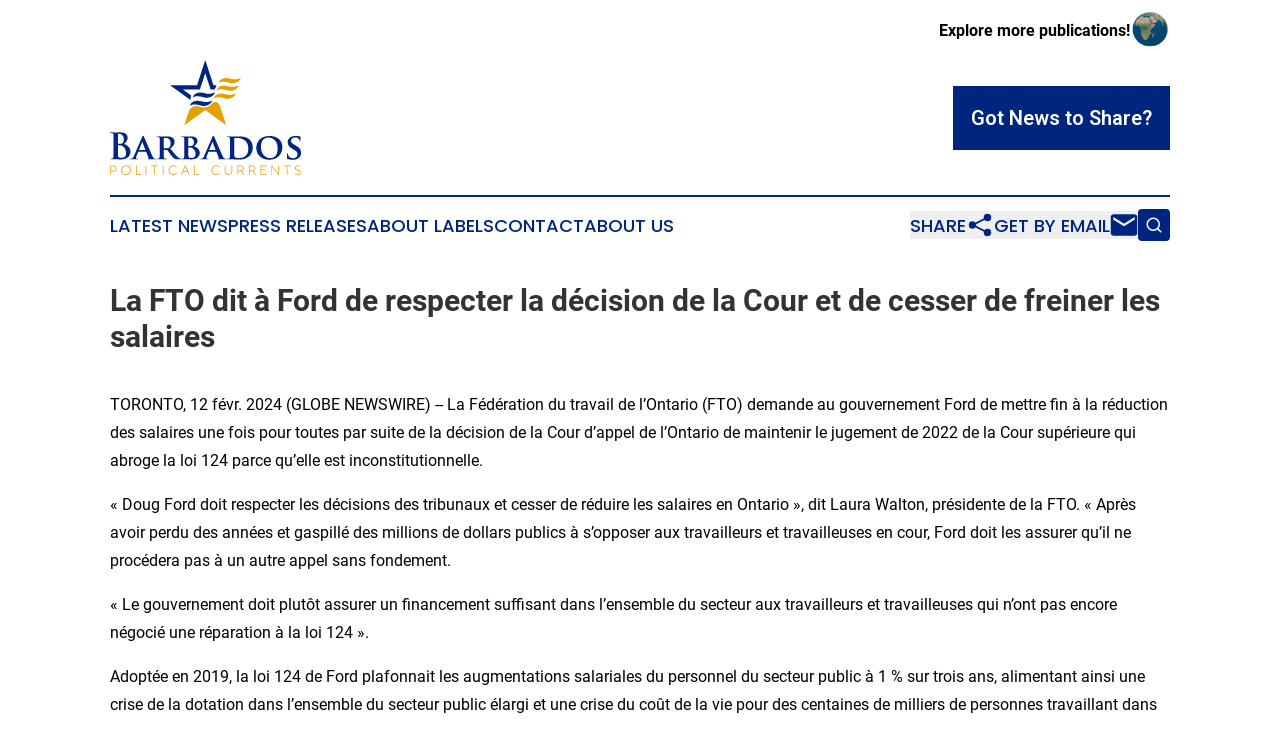

--- FILE ---
content_type: text/html;charset=utf-8
request_url: https://www.barbadospoliticalcurrents.com/article/688176664-la-fto-dit-ford-de-respecter-la-d-cision-de-la-cour-et-de-cesser-de-freiner-les-salaires
body_size: 6794
content:
<!DOCTYPE html>
<html lang="en">
<head>
  <title>La FTO dit à Ford de respecter la décision de la Cour et de cesser de freiner les salaires | Barbados Political Currents</title>
  <meta charset="utf-8">
  <meta name="viewport" content="width=device-width, initial-scale=1">
    <meta name="description" content="Barbados Political Currents is an online news publication focusing on politics &amp; government in the Barbados: Informing on politics and government news in Barbados">
    <link rel="icon" href="https://cdn.newsmatics.com/agp/sites/barbadospoliticalcurrents-favicon-1.png" type="image/png">
  <meta name="csrf-token" content="4XC49_SSSuLnBQOQ2-9KtuEkdjPcftBfgaMRkaFKbGc=">
  <meta name="csrf-param" content="authenticity_token">
  <link href="/css/styles.min.css?v6eb3bc323562751890e3a74b24e16ad07f30b1f7" rel="stylesheet" data-turbo-track="reload">
  <link rel="stylesheet" href="/plugins/vanilla-cookieconsent/cookieconsent.css?v6eb3bc323562751890e3a74b24e16ad07f30b1f7">
  
<style type="text/css">
    :root {
        --color-primary-background: rgba(0, 37, 127, 0.2);
        --color-primary: #00257F;
        --color-secondary: #996d00;
    }
</style>

  <script type="importmap">
    {
      "imports": {
          "adController": "/js/controllers/adController.js?v6eb3bc323562751890e3a74b24e16ad07f30b1f7",
          "alertDialog": "/js/controllers/alertDialog.js?v6eb3bc323562751890e3a74b24e16ad07f30b1f7",
          "articleListController": "/js/controllers/articleListController.js?v6eb3bc323562751890e3a74b24e16ad07f30b1f7",
          "dialog": "/js/controllers/dialog.js?v6eb3bc323562751890e3a74b24e16ad07f30b1f7",
          "flashMessage": "/js/controllers/flashMessage.js?v6eb3bc323562751890e3a74b24e16ad07f30b1f7",
          "gptAdController": "/js/controllers/gptAdController.js?v6eb3bc323562751890e3a74b24e16ad07f30b1f7",
          "hamburgerController": "/js/controllers/hamburgerController.js?v6eb3bc323562751890e3a74b24e16ad07f30b1f7",
          "labelsDescription": "/js/controllers/labelsDescription.js?v6eb3bc323562751890e3a74b24e16ad07f30b1f7",
          "searchController": "/js/controllers/searchController.js?v6eb3bc323562751890e3a74b24e16ad07f30b1f7",
          "videoController": "/js/controllers/videoController.js?v6eb3bc323562751890e3a74b24e16ad07f30b1f7",
          "navigationController": "/js/controllers/navigationController.js?v6eb3bc323562751890e3a74b24e16ad07f30b1f7"          
      }
    }
  </script>
  <script>
      (function(w,d,s,l,i){w[l]=w[l]||[];w[l].push({'gtm.start':
      new Date().getTime(),event:'gtm.js'});var f=d.getElementsByTagName(s)[0],
      j=d.createElement(s),dl=l!='dataLayer'?'&l='+l:'';j.async=true;
      j.src='https://www.googletagmanager.com/gtm.js?id='+i+dl;
      f.parentNode.insertBefore(j,f);
      })(window,document,'script','dataLayer','GTM-KGCXW2X');
  </script>

  <script>
    window.dataLayer.push({
      'cookie_settings': 'delta'
    });
  </script>
</head>
<body class="df-5 is-subpage">
<noscript>
  <iframe src="https://www.googletagmanager.com/ns.html?id=GTM-KGCXW2X"
          height="0" width="0" style="display:none;visibility:hidden"></iframe>
</noscript>
<div class="layout">

  <!-- Top banner -->
  <div class="max-md:hidden w-full content universal-ribbon-inner flex justify-end items-center">
    <a href="https://www.affinitygrouppublishing.com/" target="_blank" class="brands">
      <span class="font-bold text-black">Explore more publications!</span>
      <div>
        <img src="/images/globe.png" height="40" width="40" class="icon-globe"/>
      </div>
    </a>
  </div>
  <header data-controller="hamburger">
  <div class="content">
    <div class="header-top">
      <div class="flex gap-2 masthead-container justify-between items-center">
        <div class="mr-4 logo-container">
          <a href="/">
              <img src="https://cdn.newsmatics.com/agp/sites/barbadospoliticalcurrents-logo-1.svg" alt="Barbados Political Currents"
                class="max-md:!h-[60px] lg:!max-h-[115px]" height="181"
                width="auto" />
          </a>
        </div>
        <button class="hamburger relative w-8 h-6">
          <span aria-hidden="true"
            class="block absolute h-[2px] w-9 bg-[--color-primary] transform transition duration-500 ease-in-out -translate-y-[15px]"></span>
          <span aria-hidden="true"
            class="block absolute h-[2px] w-7 bg-[--color-primary] transform transition duration-500 ease-in-out translate-x-[7px]"></span>
          <span aria-hidden="true"
            class="block absolute h-[2px] w-9 bg-[--color-primary] transform transition duration-500 ease-in-out translate-y-[15px]"></span>
        </button>
        <a href="/submit-news" class="max-md:hidden button button-upload-content button-primary w-fit">
          <span>Got News to Share?</span>
        </a>
      </div>
      <!--  Screen size line  -->
      <div class="absolute bottom-0 -ml-[20px] w-screen h-[1px] bg-[--color-primary] z-50 md:hidden">
      </div>
    </div>
    <!-- Navigation bar -->
    <div class="navigation is-hidden-on-mobile" id="main-navigation">
      <div class="w-full md:hidden">
        <div data-controller="search" class="relative w-full">
  <div data-search-target="form" class="relative active">
    <form data-action="submit->search#performSearch" class="search-form">
      <input type="text" name="query" placeholder="Search..." data-search-target="input" class="search-input md:hidden" />
      <button type="button" data-action="click->search#toggle" data-search-target="icon" class="button-search">
        <img height="18" width="18" src="/images/search.svg" />
      </button>
    </form>
  </div>
</div>

      </div>
      <nav class="navigation-part">
          <a href="/latest-news" class="nav-link">
            Latest News
          </a>
          <a href="/press-releases" class="nav-link">
            Press Releases
          </a>
          <a href="/about-labels" class="nav-link">
            About Labels
          </a>
          <a href="/contact" class="nav-link">
            Contact
          </a>
          <a href="/about" class="nav-link">
            About Us
          </a>
      </nav>
      <div class="w-full md:w-auto md:justify-end">
        <div data-controller="navigation" class="header-actions hidden">
  <button class="nav-link flex gap-1 items-center" onclick="window.ShareDialog.openDialog()">
    <span data-navigation-target="text">
      Share
    </span>
    <span class="icon-share"></span>
  </button>
  <button onclick="window.AlertDialog.openDialog()" class="nav-link nav-link-email flex items-center gap-1.5">
    <span data-navigation-target="text">
      Get by Email
    </span>
    <span class="icon-mail"></span>
  </button>
  <div class="max-md:hidden">
    <div data-controller="search" class="relative w-full">
  <div data-search-target="form" class="relative active">
    <form data-action="submit->search#performSearch" class="search-form">
      <input type="text" name="query" placeholder="Search..." data-search-target="input" class="search-input md:hidden" />
      <button type="button" data-action="click->search#toggle" data-search-target="icon" class="button-search">
        <img height="18" width="18" src="/images/search.svg" />
      </button>
    </form>
  </div>
</div>

  </div>
</div>

      </div>
      <a href="/submit-news" class="md:hidden uppercase button button-upload-content button-primary w-fit">
        <span>Got News to Share?</span>
      </a>
      <a href="https://www.affinitygrouppublishing.com/" target="_blank" class="nav-link-agp">
        Explore more publications!
        <img src="/images/globe.png" height="35" width="35" />
      </a>
    </div>
  </div>
</header>

  <div id="main-content" class="content">
    <div id="flash-message"></div>
    <h1>La FTO dit à Ford de respecter la décision de la Cour et de cesser de freiner les salaires</h1>
<div class="press-release">
  
      <p align="left">TORONTO,  12 f&#xE9;vr. 2024  (GLOBE NEWSWIRE) -- La F&#xE9;d&#xE9;ration du travail de l&#x2019;Ontario (FTO) demande au gouvernement Ford de mettre fin &#xE0; la r&#xE9;duction des salaires une fois pour toutes par suite de la d&#xE9;cision de la Cour d&#x2019;appel de l&#x2019;Ontario de maintenir le jugement de 2022 de la Cour sup&#xE9;rieure qui abroge la loi 124 parce qu&#x2019;elle est inconstitutionnelle.<br></p>    <p>&#xAB;&#xA0;Doug Ford doit respecter les d&#xE9;cisions des tribunaux et cesser de r&#xE9;duire les salaires en Ontario&#xA0;&#xBB;, dit Laura Walton, pr&#xE9;sidente de la FTO. &#xAB;&#xA0;Apr&#xE8;s avoir perdu des ann&#xE9;es et gaspill&#xE9; des millions de dollars publics &#xE0; s&#x2019;opposer aux travailleurs et travailleuses en cour, Ford doit les assurer qu&#x2019;il ne proc&#xE9;dera pas &#xE0; un autre appel sans fondement.</p>    <p>&#xAB;&#xA0;Le gouvernement doit plut&#xF4;t assurer un financement suffisant dans l&#x2019;ensemble du secteur aux travailleurs et travailleuses qui n&#x2019;ont pas encore n&#xE9;goci&#xE9; une r&#xE9;paration &#xE0; la loi 124 &#xBB;.</p>    <p>Adopt&#xE9;e en 2019, la loi 124 de Ford plafonnait les augmentations salariales du personnel du secteur public &#xE0; 1 % sur trois ans, alimentant ainsi une crise de la dotation dans l&#x2019;ensemble du secteur public &#xE9;largi et une crise du co&#xFB;t de la vie pour des centaines de milliers de personnes travaillant dans les diff&#xE9;rentes parties de l&#x2019;Ontario.</p>    <p>&#xAB;&#xA0;Bien que nous accueillions la d&#xE9;cision rendue aujourd&#x2019;hui, nous savons que les travailleurs et travailleuses ne peuvent pas compter uniquement sur les tribunaux pour obtenir la justice qu&#x2019;ils m&#xE9;ritent&#xA0;&#xBB;, ajoute madame Walton. &#xAB;&#xA0;Si Ford tente d&#x2019;adopter d&#x2019;autre lois anti-travailleurs, notre mouvement doit &#xEA;tre pr&#xEA;t &#xE0; l&#x2019;arr&#xEA;ter net&#x2013;comme nous l&#x2019;avons fait avec le projet de loi 28 &#xBB;.</p>    <p>Vers le d&#xE9;but de novembre 2022, Ford a rapidement retir&#xE9; son historique projet de loi 28 <em>visant &#xE0; garder les &#xE9;l&#xE8;ves en classe</em>&#x2013;&#xE0; peine quatre jours apr&#xE8;s son adoption&#x2013;quand le mouvement syndical de l&#x2019;Ontario a d&#xE9;cid&#xE9; de d&#xE9;clencher une gr&#xE8;ve provinciale. La gr&#xE8;ve soutenue du personnel de l&#x2019;&#xE9;ducation et la menace d&#x2019;une action concert&#xE9;e des autres travailleurs et travailleuses ont suffi &#xE0; faire &#xE9;chec au projet de loi 28.</p>    <p>Le jugement rendu aujourd&#x2019;hui par la Cour d&#x2019;appel de l&#x2019;Ontario maintient la conclusion tir&#xE9;e par la Cour sup&#xE9;rieure en 2022 que les mesures de restriction salariale pr&#xE9;vues par la loi 124 &#xE9;taient inconstitutionnelles et nuisaient de mani&#xE8;re injustifiable &#xE0; la libert&#xE9; d&#x2019;association garantie par la <em>Charte des droits et libert&#xE9;s</em>.</p>    <p>Depuis que la Cour sup&#xE9;rieure a rendu sa d&#xE9;cision, des arbitres de nombreuses parties du secteur public &#xE9;largi (qui comprend les secteurs de la sant&#xE9;, de l&#x2019;&#xE9;ducation, de l&#x2019;&#xE9;nergie et de l&#x2019;&#xE9;ducation postsecondaire) ont accord&#xE9; (et diff&#xE9;rents employeurs ont n&#xE9;goci&#xE9;) des augmentations salariales sup&#xE9;rieures au plafond d&#x2019;1 % impos&#xE9; par la loi 124, reconnaissant ainsi les effets n&#xE9;gatifs de l&#x2019;inflation sur les travailleurs et travailleuses et la crise du recrutement et du maintien en emploi qui s&#xE9;vit dans de nombreux secteurs.</p>    <p>En fait, pour ces raisons, la Cour d&#x2019;appel a express&#xE9;ment indiqu&#xE9; les effets d&#xE9;mesur&#xE9;s de la loi 124 sur &#xAB;&#xA0;les femmes et les personnes racialis&#xE9;es et/ou &#xE0; faible revenu, qui ont perdu la capacit&#xE9; de n&#xE9;gocier une meilleure r&#xE9;mun&#xE9;ration ou m&#xEA;me de meilleures conditions de travail&#xA0;&#xBB;.</p>    <p>Toutefois, dans bien des situations, les travailleurs et travailleuses n&#x2019;ont pas re&#xE7;u d&#x2019;augmentations salariales semblables leur permettant de compenser l&#x2019;inflation ou la crise de la dotation.</p>    <p>&#xAB;&#xA0;Si Ford respectait vraiment les travailleurs et travailleuses, il affecterait les fonds n&#xE9;cessaires &#xE0; la n&#xE9;gociation d&#x2019;augmentations &#xE9;quitables et raisonnables pour les personnes dont les salaires sont encore restreints par le plafond d&#x2019;1 %&#xA0;&#xBB; a ajout&#xE9; madame Walton. &#xAB;&#xA0;Nous souhaitons un gouvernement qui rend la vie plus abordable aux Ontariens et Ontariennes et non qui maintient les salaires bas &#xBB;.</p>    <p>La <strong>F&#xE9;d&#xE9;ration du travail de l&#x2019;Ontario </strong>repr&#xE9;sente 54 syndicats et un million de travailleuses et travailleurs en Ontario. Elle est la f&#xE9;d&#xE9;ration provinciale du travail la plus grande du Canada. Pour obtenir plus d&#x2019;information, rendez-vous &#xE0; <a href="http://www.OFL.ca" rel="nofollow" target="_blank">www.OFL.ca</a> ou suivez @OFLabour sur <a href="https://www.facebook.com/OFLabour/" rel="nofollow" target="_blank"> <u>Facebook</u></a>,<a href="https://twitter.com/OFLabour" rel="nofollow" target="_blank"> <u>Twitter</u></a>,<a href="https://www.instagram.com/onfedlab/" rel="nofollow" target="_blank"> <u>Instagram</u></a> et<a href="https://www.tiktok.com/@oflabour" rel="nofollow" target="_blank"> <u>TikTok</u></a>.</p>    <p><strong>Pour obtenir de plus amples renseignements, veuillez communiquer avec :&#xA0;</strong></p>    <p>Jenny Sellathurai,<br>directrice int&#xE9;rimaire des communications de la<br>F&#xE9;d&#xE9;ration du travail de l&#x2019;Ontario<br>jsellathruai@ofl.ca | 416-894-3456</p>    <p> </p> <img class="__GNW8366DE3E__IMG" src="https://www.globenewswire.com/newsroom/ti?nf=OTAzNjI4NSM2MDY4MDMyIzIwOTQ5NjE="> <br><img src="https://ml.globenewswire.com/media/MTE5NGZiMTQtNmJjMi00Y2ZmLTlkOTYtNjIzYTA2M2I4YmZlLTExMDY1MzI=/tiny/Ontario-Federation-of-Labour.png" referrerpolicy="no-referrer-when-downgrade"><p><a href="https://www.globenewswire.com/NewsRoom/AttachmentNg/b5e86d59-bca4-4caf-b541-4ebaf0f2be1e" rel="nofollow"><img src="https://ml.globenewswire.com/media/b5e86d59-bca4-4caf-b541-4ebaf0f2be1e/small/" border="0" width="150" height="53" alt="Primary Logo"></a></p>
    <p>
  Legal Disclaimer:
</p>
<p>
  EIN Presswire provides this news content "as is" without warranty of any kind. We do not accept any responsibility or liability
  for the accuracy, content, images, videos, licenses, completeness, legality, or reliability of the information contained in this
  article. If you have any complaints or copyright issues related to this article, kindly contact the author above.
</p>
<img class="prtr" src="https://www.einpresswire.com/tracking/article.gif?t=5&a=NRuXHW3h84cyzfV9&i=zo3FS26weutfHJhT" alt="">
</div>

  </div>
</div>
<footer class="footer footer-with-line">
  <div class="content flex flex-col">
    <p class="footer-text text-sm mb-4 order-2 lg:order-1">© 1995-2026 Newsmatics Inc. dba Affinity Group Publishing &amp; Barbados Political Currents. All Rights Reserved.</p>
    <div class="footer-nav lg:mt-2 mb-[30px] lg:mb-0 flex gap-7 flex-wrap justify-center order-1 lg:order-2">
        <a href="/about" class="footer-link">About</a>
        <a href="/archive" class="footer-link">Press Release Archive</a>
        <a href="/submit-news" class="footer-link">Submit Press Release</a>
        <a href="/legal/terms" class="footer-link">Terms &amp; Conditions</a>
        <a href="/legal/dmca" class="footer-link">Copyright/DMCA Policy</a>
        <a href="/legal/privacy" class="footer-link">Privacy Policy</a>
        <a href="/contact" class="footer-link">Contact</a>
    </div>
  </div>
</footer>
<div data-controller="dialog" data-dialog-url-value="/" data-action="click->dialog#clickOutside">
  <dialog
    class="modal-shadow fixed backdrop:bg-black/20 z-40 text-left bg-white rounded-full w-[350px] h-[350px] overflow-visible"
    data-dialog-target="modal"
  >
    <div class="text-center h-full flex items-center justify-center">
      <button data-action="click->dialog#close" type="button" class="modal-share-close-button">
        ✖
      </button>
      <div>
        <div class="mb-4">
          <h3 class="font-bold text-[28px] mb-3">Share us</h3>
          <span class="text-[14px]">on your social networks:</span>
        </div>
        <div class="flex gap-6 justify-center text-center">
          <a href="https://www.facebook.com/sharer.php?u=https://www.barbadospoliticalcurrents.com" class="flex flex-col items-center font-bold text-[#4a4a4a] text-sm" target="_blank">
            <span class="h-[55px] flex items-center">
              <img width="40px" src="/images/fb.png" alt="Facebook" class="mb-2">
            </span>
            <span class="text-[14px]">
              Facebook
            </span>
          </a>
          <a href="https://www.linkedin.com/sharing/share-offsite/?url=https://www.barbadospoliticalcurrents.com" class="flex flex-col items-center font-bold text-[#4a4a4a] text-sm" target="_blank">
            <span class="h-[55px] flex items-center">
              <img width="40px" height="40px" src="/images/linkedin.png" alt="LinkedIn" class="mb-2">
            </span>
            <span class="text-[14px]">
            LinkedIn
            </span>
          </a>
        </div>
      </div>
    </div>
  </dialog>
</div>

<div data-controller="alert-dialog" data-action="click->alert-dialog#clickOutside">
  <dialog
    class="fixed backdrop:bg-black/20 modal-shadow z-40 text-left bg-white rounded-full w-full max-w-[450px] aspect-square overflow-visible"
    data-alert-dialog-target="modal">
    <div class="flex items-center text-center -mt-4 h-full flex-1 p-8 md:p-12">
      <button data-action="click->alert-dialog#close" type="button" class="modal-close-button">
        ✖
      </button>
      <div class="w-full" data-alert-dialog-target="subscribeForm">
        <img class="w-8 mx-auto mb-4" src="/images/agps.svg" alt="AGPs" />
        <p class="md:text-lg">Get the latest news on this topic.</p>
        <h3 class="dialog-title mt-4">SIGN UP FOR FREE TODAY</h3>
        <form data-action="submit->alert-dialog#submit" method="POST" action="/alerts">
  <input type="hidden" name="authenticity_token" value="4XC49_SSSuLnBQOQ2-9KtuEkdjPcftBfgaMRkaFKbGc=">

  <input data-alert-dialog-target="fullnameInput" type="text" name="fullname" id="fullname" autocomplete="off" tabindex="-1">
  <label>
    <input data-alert-dialog-target="emailInput" placeholder="Email address" name="email" type="email"
      value=""
      class="rounded-xs mb-2 block w-full bg-white px-4 py-2 text-gray-900 border-[1px] border-solid border-gray-600 focus:border-2 focus:border-gray-800 placeholder:text-gray-400"
      required>
  </label>
  <div class="text-red-400 text-sm" data-alert-dialog-target="errorMessage"></div>

  <input data-alert-dialog-target="timestampInput" type="hidden" name="timestamp" value="1769906286" autocomplete="off" tabindex="-1">

  <input type="submit" value="Sign Up"
    class="!rounded-[3px] w-full mt-2 mb-4 bg-primary px-5 py-2 leading-5 font-semibold text-white hover:color-primary/75 cursor-pointer">
</form>
<a data-action="click->alert-dialog#close" class="text-black underline hover:no-underline inline-block mb-4" href="#">No Thanks</a>
<p class="text-[15px] leading-[22px]">
  By signing to this email alert, you<br /> agree to our
  <a href="/legal/terms" class="underline text-primary hover:no-underline" target="_blank">Terms & Conditions</a>
</p>

      </div>
      <div data-alert-dialog-target="checkEmail" class="hidden">
        <img class="inline-block w-9" src="/images/envelope.svg" />
        <h3 class="dialog-title">Check Your Email</h3>
        <p class="text-lg mb-12">We sent a one-time activation link to <b data-alert-dialog-target="userEmail"></b>.
          Just click on the link to
          continue.</p>
        <p class="text-lg">If you don't see the email in your inbox, check your spam folder or <a
            class="underline text-primary hover:no-underline" data-action="click->alert-dialog#showForm" href="#">try
            again</a>
        </p>
      </div>

      <!-- activated -->
      <div data-alert-dialog-target="activated" class="hidden">
        <img class="w-8 mx-auto mb-4" src="/images/agps.svg" alt="AGPs" />
        <h3 class="dialog-title">SUCCESS</h3>
        <p class="text-lg">You have successfully confirmed your email and are subscribed to <b>
            Barbados Political Currents
          </b> daily
          news alert.</p>
      </div>
      <!-- alreadyActivated -->
      <div data-alert-dialog-target="alreadyActivated" class="hidden">
        <img class="w-8 mx-auto mb-4" src="/images/agps.svg" alt="AGPs" />
        <h3 class="dialog-title">Alert was already activated</h3>
        <p class="text-lg">It looks like you have already confirmed and are receiving the <b>
            Barbados Political Currents
          </b> daily news
          alert.</p>
      </div>
      <!-- activateErrorMessage -->
      <div data-alert-dialog-target="activateErrorMessage" class="hidden">
        <img class="w-8 mx-auto mb-4" src="/images/agps.svg" alt="AGPs" />
        <h3 class="dialog-title">Oops!</h3>
        <p class="text-lg mb-4">It looks like something went wrong. Please try again.</p>
        <form data-action="submit->alert-dialog#submit" method="POST" action="/alerts">
  <input type="hidden" name="authenticity_token" value="4XC49_SSSuLnBQOQ2-9KtuEkdjPcftBfgaMRkaFKbGc=">

  <input data-alert-dialog-target="fullnameInput" type="text" name="fullname" id="fullname" autocomplete="off" tabindex="-1">
  <label>
    <input data-alert-dialog-target="emailInput" placeholder="Email address" name="email" type="email"
      value=""
      class="rounded-xs mb-2 block w-full bg-white px-4 py-2 text-gray-900 border-[1px] border-solid border-gray-600 focus:border-2 focus:border-gray-800 placeholder:text-gray-400"
      required>
  </label>
  <div class="text-red-400 text-sm" data-alert-dialog-target="errorMessage"></div>

  <input data-alert-dialog-target="timestampInput" type="hidden" name="timestamp" value="1769906286" autocomplete="off" tabindex="-1">

  <input type="submit" value="Sign Up"
    class="!rounded-[3px] w-full mt-2 mb-4 bg-primary px-5 py-2 leading-5 font-semibold text-white hover:color-primary/75 cursor-pointer">
</form>
<a data-action="click->alert-dialog#close" class="text-black underline hover:no-underline inline-block mb-4" href="#">No Thanks</a>
<p class="text-[15px] leading-[22px]">
  By signing to this email alert, you<br /> agree to our
  <a href="/legal/terms" class="underline text-primary hover:no-underline" target="_blank">Terms & Conditions</a>
</p>

      </div>

      <!-- deactivated -->
      <div data-alert-dialog-target="deactivated" class="hidden">
        <img class="w-8 mx-auto mb-4" src="/images/agps.svg" alt="AGPs" />
        <h3 class="dialog-title">You are Unsubscribed!</h3>
        <p class="text-lg">You are no longer receiving the <b>
            Barbados Political Currents
          </b>daily news alert.</p>
      </div>
      <!-- alreadyDeactivated -->
      <div data-alert-dialog-target="alreadyDeactivated" class="hidden">
        <img class="w-8 mx-auto mb-4" src="/images/agps.svg" alt="AGPs" />
        <h3 class="dialog-title">You have already unsubscribed!</h3>
        <p class="text-lg">You are no longer receiving the <b>
            Barbados Political Currents
          </b> daily news alert.</p>
      </div>
      <!-- deactivateErrorMessage -->
      <div data-alert-dialog-target="deactivateErrorMessage" class="hidden">
        <img class="w-8 mx-auto mb-4" src="/images/agps.svg" alt="AGPs" />
        <h3 class="dialog-title">Oops!</h3>
        <p class="text-lg">Try clicking the Unsubscribe link in the email again and if it still doesn't work, <a
            href="/contact">contact us</a></p>
      </div>
    </div>
  </dialog>
</div>

<script src="/plugins/vanilla-cookieconsent/cookieconsent.umd.js?v6eb3bc323562751890e3a74b24e16ad07f30b1f7"></script>
  <script src="/js/cookieconsent.js?v6eb3bc323562751890e3a74b24e16ad07f30b1f7"></script>

<script type="module" src="/js/app.js?v6eb3bc323562751890e3a74b24e16ad07f30b1f7"></script>
</body>
</html>


--- FILE ---
content_type: image/svg+xml
request_url: https://cdn.newsmatics.com/agp/sites/barbadospoliticalcurrents-logo-1.svg
body_size: 16077
content:
<?xml version="1.0" encoding="UTF-8" standalone="no"?>
<svg
   xmlns:dc="http://purl.org/dc/elements/1.1/"
   xmlns:cc="http://creativecommons.org/ns#"
   xmlns:rdf="http://www.w3.org/1999/02/22-rdf-syntax-ns#"
   xmlns:svg="http://www.w3.org/2000/svg"
   xmlns="http://www.w3.org/2000/svg"
   version="1.1"
   id="Layer_1"
   x="0px"
   y="0px"
   viewBox="0 0 301.23001 181.44999"
   xml:space="preserve"
   width="301.23001"
   height="181.45"><metadata
   id="metadata97"><rdf:RDF><cc:Work
       rdf:about=""><dc:format>image/svg+xml</dc:format><dc:type
         rdf:resource="http://purl.org/dc/dcmitype/StillImage" /></cc:Work></rdf:RDF></metadata><defs
   id="defs95" />
<style
   type="text/css"
   id="style2">
	.st0{fill:#00267F;}
	.st1{fill:#E2A100;}
	.st2{fill:#078930;}
	.st3{fill:#D87B00;}
	.st4{fill:#FFAA00;}
	.st5{fill:#1B08D4;}
	.st6{fill-rule:evenodd;clip-rule:evenodd;fill:#1B08D4;}
	.st7{fill-rule:evenodd;clip-rule:evenodd;fill:#FFAA00;}
	.st8{fill:#DC0030;}
	.st9{fill:#00AAFF;}
	.st10{fill:#00247D;}
	.st11{fill:#B81ED8;}
	.st12{fill:#AE341D;}
	.st13{fill:#F5AC1F;}
	.st14{fill:#F5D824;}
	.st15{fill:#007A5E;}
	.st16{fill:#0F2755;}
	.st17{fill:#A53D08;}
	.st18{fill:#00A2BD;}
	.st19{fill:#FFFFFF;}
</style>
<g
   id="g90"
   transform="translate(-41.61,-109.04)">
	<g
   id="g88">
		<g
   id="g58">
			<g
   id="g20">
				<path
   class="st0"
   d="m 47.31,239.53 c 0,-8.57 0,-10.15 -0.11,-11.96 -0.11,-1.92 -0.56,-2.82 -2.43,-3.21 -0.45,-0.11 -1.41,-0.17 -2.2,-0.17 -0.62,0 -0.96,-0.11 -0.96,-0.51 0,-0.4 0.4,-0.51 1.24,-0.51 2.99,0 6.54,0.17 7.67,0.17 2.76,0 4.96,-0.17 6.88,-0.17 10.21,0 12.01,5.47 12.01,8.46 0,4.62 -2.65,7.39 -5.75,9.87 4.62,1.58 10.26,5.58 10.26,12.18 0,6.03 -4.68,12.29 -15.06,12.29 -0.68,0 -2.31,-0.11 -3.95,-0.17 -1.69,-0.11 -3.38,-0.17 -4.23,-0.17 -0.62,0 -1.86,0 -3.21,0.06 -1.3,0 -2.76,0.11 -3.89,0.11 -0.73,0 -1.13,-0.17 -1.13,-0.56 0,-0.28 0.23,-0.45 0.9,-0.45 0.85,0 1.52,-0.11 2.03,-0.23 1.13,-0.23 1.41,-1.47 1.64,-3.1 0.28,-2.37 0.28,-6.82 0.28,-12.01 v -9.92 z m 6.76,0.96 c 0,0.45 0.17,0.56 0.39,0.62 0.51,0.11 1.35,0.17 2.65,0.17 1.86,0 3.1,-0.23 4.06,-1.07 1.47,-1.18 2.31,-3.21 2.31,-5.98 0,-3.78 -2.2,-8.74 -7.05,-8.74 -0.79,0 -1.3,0 -1.86,0.11 -0.39,0.11 -0.51,0.34 -0.51,0.96 v 13.93 z m 7.45,4.51 c -1.18,-0.85 -2.48,-1.24 -4.68,-1.35 -1.02,-0.06 -1.58,-0.06 -2.43,-0.06 -0.23,0 -0.34,0.11 -0.34,0.39 v 13.37 c 0,3.72 0.17,4.68 1.97,5.41 1.52,0.62 2.82,0.68 4.12,0.68 2.54,0 6.82,-1.35 6.82,-7.22 0.01,-3.49 -1.18,-8.23 -5.46,-11.22 z"
   id="path4" />
				<path
   class="st0"
   d="m 86.5,253.69 c -0.28,0 -0.34,0.06 -0.45,0.34 l -2.65,6.49 c -0.51,1.18 -0.73,2.37 -0.73,2.93 0,0.85 0.45,1.35 1.97,1.35 h 0.73 c 0.62,0 0.73,0.23 0.73,0.51 0,0.39 -0.28,0.51 -0.79,0.51 -1.64,0 -3.95,-0.17 -5.53,-0.17 -0.51,0 -3.16,0.17 -5.75,0.17 -0.62,0 -0.9,-0.11 -0.9,-0.51 0,-0.28 0.17,-0.51 0.56,-0.51 0.45,0 1.02,-0.06 1.47,-0.06 2.26,-0.34 3.1,-1.8 4.12,-4.23 l 12.97,-29.95 c 0.56,-1.35 0.96,-1.92 1.47,-1.92 0.73,0 0.96,0.45 1.47,1.52 1.18,2.65 9.48,22.05 12.63,29.33 1.92,4.34 3.33,4.96 4.23,5.13 0.73,0.11 1.3,0.17 1.86,0.17 0.45,0 0.68,0.17 0.68,0.51 0,0.39 -0.28,0.51 -2.14,0.51 -1.75,0 -5.36,0 -9.53,-0.11 -0.9,-0.06 -1.47,-0.06 -1.47,-0.39 0,-0.28 0.11,-0.45 0.62,-0.51 0.34,-0.06 0.68,-0.51 0.45,-1.07 l -3.83,-9.7 c -0.11,-0.28 -0.28,-0.34 -0.51,-0.34 z m 10.61,-2.65 c 0.23,0 0.28,-0.11 0.23,-0.28 l -4.68,-12.01 c -0.06,-0.17 -0.11,-0.45 -0.23,-0.45 -0.17,0 -0.23,0.28 -0.28,0.45 l -4.79,11.96 c -0.11,0.23 0,0.34 0.17,0.34 h 9.58 z"
   id="path6" />
				<path
   class="st0"
   d="m 120.01,243.42 c 0,-7.28 0,-8.63 -0.06,-10.15 -0.11,-1.64 -0.56,-2.14 -2.14,-2.59 -0.4,-0.11 -1.24,-0.17 -1.97,-0.17 -0.51,0 -0.85,-0.17 -0.85,-0.51 0,-0.34 0.4,-0.45 1.13,-0.45 2.59,0 5.75,0.11 6.77,0.11 1.69,0 6.2,-0.11 7.73,-0.11 3.16,0 6.77,0.28 9.42,2.03 1.41,0.96 3.5,3.38 3.5,6.6 0,3.55 -2.03,6.71 -6.88,10.6 4.4,5.41 7.9,9.76 10.89,12.75 2.76,2.76 4.51,2.99 5.3,3.16 0.51,0.11 0.79,0.11 1.18,0.11 0.39,0 0.62,0.28 0.62,0.51 0,0.39 -0.34,0.51 -0.96,0.51 h -4.74 c -2.76,0 -4.12,-0.28 -5.41,-0.96 -2.14,-1.07 -4,-3.33 -6.77,-7.05 -1.97,-2.59 -4.06,-5.81 -4.68,-6.54 -0.28,-0.28 -0.56,-0.34 -0.9,-0.34 l -4.46,-0.11 c -0.23,0 -0.39,0.11 -0.39,0.39 v 0.68 c 0,4.46 0.06,8.18 0.28,10.21 0.17,1.41 0.39,2.31 1.92,2.54 0.73,0.11 1.8,0.17 2.43,0.17 0.4,0 0.62,0.28 0.62,0.51 0,0.34 -0.39,0.51 -1.02,0.51 -2.88,0 -6.99,-0.17 -7.73,-0.17 -0.96,0 -4.12,0.17 -6.09,0.17 -0.62,0 -0.96,-0.17 -0.96,-0.51 0,-0.23 0.17,-0.51 0.79,-0.51 0.73,0 1.3,-0.06 1.75,-0.17 1.02,-0.23 1.3,-1.13 1.47,-2.54 0.23,-2.03 0.23,-5.81 0.23,-10.21 v -8.47 z m 6.31,3.73 c 0,0.51 0.11,0.68 0.45,0.85 1.07,0.34 2.54,0.45 3.78,0.45 1.97,0 2.65,-0.17 3.5,-0.79 1.52,-1.07 3.21,-3.16 3.21,-7.11 0,-6.77 -4.62,-8.52 -7.56,-8.52 -1.24,0 -2.43,0.06 -2.93,0.17 -0.34,0.11 -0.45,0.28 -0.45,0.68 z"
   id="path8" />
				<path
   class="st0"
   d="m 158.7,243.42 c 0,-7.28 0,-8.63 -0.06,-10.15 -0.11,-1.64 -0.56,-2.14 -2.14,-2.59 -0.39,-0.11 -1.24,-0.17 -1.97,-0.17 -0.51,0 -0.85,-0.17 -0.85,-0.51 0,-0.34 0.39,-0.45 1.13,-0.45 2.59,0 5.75,0.11 6.71,0.11 2.48,0 5.75,-0.11 7.44,-0.11 8.97,0 10.55,4.62 10.55,7.16 0,3.72 -2.76,6.6 -5.58,8.4 4.06,1.3 9.14,4.74 9.14,10.38 0,5.13 -4.06,10.43 -13.2,10.43 -0.56,0 -2.26,-0.06 -3.95,-0.17 -1.69,-0.06 -3.44,-0.11 -4.23,-0.11 -0.56,0 -1.64,0.06 -2.82,0.06 -1.18,0.06 -2.43,0.11 -3.44,0.11 -0.62,0 -0.96,-0.17 -0.96,-0.51 0,-0.23 0.17,-0.51 0.79,-0.51 0.73,0 1.3,-0.06 1.75,-0.17 1.02,-0.23 1.3,-1.13 1.47,-2.54 0.23,-2.03 0.23,-5.81 0.23,-10.21 v -8.45 z m 6.43,0.79 c 0,0.4 0.17,0.45 0.34,0.51 0.45,0.11 1.18,0.17 2.31,0.17 1.64,0 3.05,-0.17 3.89,-0.85 1.3,-1.02 2.26,-2.76 2.26,-5.08 0,-3.21 -1.92,-7.22 -6.2,-7.22 -0.68,0 -1.64,0 -2.14,0.11 -0.34,0.06 -0.45,0.28 -0.45,0.79 v 11.57 z m 0,14.1 c 0,3.16 0.17,4.12 1.75,4.74 1.3,0.51 2.43,0.56 3.55,0.56 2.65,0 6.09,-1.47 6.09,-6.77 0,-2.2 -0.96,-5.98 -4.68,-8.52 -1.02,-0.73 -2.37,-1.24 -4.29,-1.24 h -2.14 c -0.17,0 -0.28,0.06 -0.28,0.34 z"
   id="path10" />
				<path
   class="st0"
   d="m 197.22,253.69 c -0.28,0 -0.34,0.06 -0.45,0.34 l -2.65,6.49 c -0.51,1.18 -0.73,2.37 -0.73,2.93 0,0.85 0.45,1.35 1.97,1.35 h 0.73 c 0.62,0 0.73,0.23 0.73,0.51 0,0.39 -0.28,0.51 -0.79,0.51 -1.64,0 -3.95,-0.17 -5.53,-0.17 -0.51,0 -3.16,0.17 -5.75,0.17 -0.62,0 -0.9,-0.11 -0.9,-0.51 0,-0.28 0.17,-0.51 0.56,-0.51 0.45,0 1.02,-0.06 1.47,-0.06 2.26,-0.34 3.1,-1.8 4.12,-4.23 l 12.97,-29.95 c 0.56,-1.35 0.96,-1.92 1.47,-1.92 0.73,0 0.96,0.45 1.47,1.52 1.18,2.65 9.48,22.05 12.63,29.33 1.92,4.34 3.33,4.96 4.23,5.13 0.73,0.11 1.3,0.17 1.86,0.17 0.45,0 0.68,0.17 0.68,0.51 0,0.39 -0.28,0.51 -2.14,0.51 -1.75,0 -5.36,0 -9.53,-0.11 -0.9,-0.06 -1.47,-0.06 -1.47,-0.39 0,-0.28 0.11,-0.45 0.62,-0.51 0.34,-0.06 0.68,-0.51 0.45,-1.07 l -3.84,-9.7 c -0.11,-0.28 -0.28,-0.34 -0.51,-0.34 z m 10.6,-2.65 c 0.23,0 0.28,-0.11 0.23,-0.28 l -4.68,-12.01 c -0.06,-0.17 -0.11,-0.45 -0.23,-0.45 -0.17,0 -0.23,0.28 -0.28,0.45 l -4.79,11.96 c -0.11,0.23 0,0.34 0.17,0.34 h 9.58 z"
   id="path12" />
				<path
   class="st0"
   d="m 230.72,243.42 c 0,-7.28 0,-8.63 -0.06,-10.15 -0.11,-1.64 -0.56,-2.14 -2.14,-2.59 -0.39,-0.11 -1.24,-0.17 -1.97,-0.17 -0.51,0 -0.85,-0.17 -0.85,-0.51 0,-0.34 0.39,-0.45 1.13,-0.45 2.59,0 5.75,0.11 7.16,0.11 1.52,0 5.08,-0.11 8.07,-0.11 6.2,0 14.55,0 19.97,5.47 2.48,2.48 4.68,6.49 4.68,12.18 0,6.03 -2.59,10.6 -5.41,13.37 -2.26,2.26 -7.5,5.64 -16.64,5.64 -1.8,0 -3.95,-0.17 -5.92,-0.28 -1.97,-0.17 -3.78,-0.28 -5.02,-0.28 -0.56,0 -1.64,0.06 -2.82,0.06 -1.18,0.06 -2.43,0.11 -3.44,0.11 -0.62,0 -0.96,-0.17 -0.96,-0.51 0,-0.23 0.17,-0.51 0.79,-0.51 0.73,0 1.3,-0.06 1.75,-0.17 1.02,-0.23 1.3,-1.13 1.47,-2.54 0.23,-2.03 0.23,-5.81 0.23,-10.21 v -8.46 z m 6.66,5.3 c 0,5.08 0.06,8.74 0.11,9.7 0.06,1.18 0.17,2.88 0.56,3.38 0.62,0.9 2.59,1.92 6.49,1.92 4.51,0 7.84,-0.79 10.83,-3.27 3.21,-2.65 4.23,-6.94 4.23,-11.9 0,-6.09 -2.43,-10.04 -4.62,-11.96 -4.57,-4.06 -9.98,-4.57 -13.87,-4.57 -1.02,0 -2.65,0.11 -3.05,0.34 -0.45,0.17 -0.62,0.39 -0.62,0.96 -0.06,1.64 -0.06,5.58 -0.06,9.36 z"
   id="path14" />
				<path
   class="st0"
   d="m 272.18,247.65 c 0,-8.18 5.75,-18.78 20.81,-18.78 12.52,0 20.3,6.94 20.3,17.94 0,11 -8.01,19.63 -20.81,19.63 -14.44,-0.01 -20.3,-10.27 -20.3,-18.79 z m 33.73,0.91 c 0,-10.6 -6.37,-17.15 -14.38,-17.15 -5.53,0 -12.01,2.93 -12.01,14.78 0,9.87 5.64,17.65 15,17.65 3.49,0 11.39,-1.64 11.39,-15.28 z"
   id="path16" />
				<path
   class="st0"
   d="m 321.53,265.19 c -0.79,-0.34 -0.96,-0.56 -0.96,-1.64 0,-2.59 0.23,-5.58 0.28,-6.37 0,-0.73 0.23,-1.24 0.62,-1.24 0.45,0 0.51,0.45 0.51,0.79 0,0.62 0.17,1.64 0.45,2.48 1.07,3.55 4.79,4.74 7.9,4.74 4.29,0 6.88,-2.71 6.88,-6.09 0,-2.09 -0.51,-4.17 -4.91,-6.77 l -2.88,-1.69 c -5.87,-3.44 -7.78,-6.66 -7.78,-10.89 0,-5.87 5.64,-9.64 12.52,-9.64 3.21,0 5.75,0.45 7.05,0.79 0.45,0.11 0.68,0.28 0.68,0.62 0,0.62 -0.17,1.97 -0.17,5.75 0,1.01 -0.23,1.52 -0.62,1.52 -0.34,0 -0.51,-0.28 -0.51,-0.85 0,-0.45 -0.23,-1.92 -1.3,-3.16 -0.73,-0.9 -2.31,-2.26 -5.53,-2.26 -3.55,0 -6.77,1.86 -6.77,5.13 0,2.14 0.79,3.83 5.25,6.32 l 2.03,1.13 c 6.54,3.61 8.57,7.28 8.57,11.62 0,3.55 -1.35,6.43 -4.96,8.97 -2.37,1.69 -5.64,1.97 -8.29,1.97 -2.87,0.01 -5.92,-0.27 -8.06,-1.23 z"
   id="path18" />
			</g>
			<g
   id="g56">
				<path
   class="st1"
   d="m 43.21,290.12 h -1.17 v -14.49 h 5.18 c 2.61,0 4.72,2.13 4.72,4.74 0,2.63 -2.09,4.71 -4.72,4.71 h -4.01 z m 0,-6.2 h 4.01 c 1.98,0 3.54,-1.58 3.56,-3.55 0.02,-1.96 -1.61,-3.57 -3.56,-3.57 h -4.01 z"
   id="path22" />
				<path
   class="st1"
   d="m 66.85,290.49 c -4.21,0 -7.62,-3.36 -7.62,-7.59 0,-4.2 3.41,-7.63 7.62,-7.63 4.22,0 7.62,3.4 7.62,7.63 0,4.23 -3.41,7.59 -7.62,7.59 z m 6.46,-7.59 c 0,-3.59 -2.87,-6.45 -6.46,-6.45 -3.58,0 -6.45,2.87 -6.45,6.45 0,3.58 2.87,6.44 6.45,6.44 3.59,-0.01 6.46,-2.84 6.46,-6.44 z"
   id="path24" />
				<path
   class="st1"
   d="m 83.61,275.64 v 13.3 h 6.79 v 1.18 h -7.96 v -14.49 h 1.17 z"
   id="path26" />
				<path
   class="st1"
   d="m 97.71,275.64 h 1.18 v 14.49 h -1.18 z"
   id="path28" />
				<path
   class="st1"
   d="m 117.4,275.64 v 1.18 h -4.93 v 13.3 h -1.17 v -13.3 h -4.93 v -1.18 z"
   id="path30" />
				<path
   class="st1"
   d="m 124.81,275.64 h 1.18 v 14.49 h -1.18 z"
   id="path32" />
				<path
   class="st1"
   d="m 141.58,290.49 c -4.29,0 -7.59,-3.33 -7.59,-7.62 0,-4.26 3.32,-7.6 7.59,-7.6 2.17,0 3.95,0.86 5.44,2.41 l -0.85,0.82 c -1.23,-1.26 -2.81,-2.06 -4.6,-2.06 -3.53,0 -6.43,2.89 -6.43,6.43 0,3.71 2.72,6.46 6.43,6.46 1.81,0 3.65,-1.01 4.84,-2.34 l 0.89,0.76 c -1.42,1.6 -3.55,2.74 -5.72,2.74 z"
   id="path34" />
				<path
   class="st1"
   d="m 160.9,275.64 6.18,14.49 h -1.26 l -1.94,-4.51 h -7.01 l -1.95,4.51 h -1.25 l 6.18,-14.49 z m -3.53,8.8 h 6.01 l -3,-7.15 z"
   id="path36" />
				<path
   class="st1"
   d="m 175.65,275.64 v 13.3 h 6.79 v 1.18 h -7.96 v -14.49 h 1.17 z"
   id="path38" />
				<path
   class="st1"
   d="m 209.11,290.49 c -4.29,0 -7.59,-3.33 -7.59,-7.62 0,-4.26 3.32,-7.6 7.59,-7.6 2.17,0 3.95,0.86 5.44,2.41 l -0.85,0.82 c -1.23,-1.26 -2.81,-2.06 -4.6,-2.06 -3.53,0 -6.43,2.89 -6.43,6.43 0,3.71 2.72,6.46 6.43,6.46 1.81,0 3.65,-1.01 4.84,-2.34 l 0.89,0.76 c -1.42,1.6 -3.55,2.74 -5.72,2.74 z"
   id="path40" />
				<path
   class="st1"
   d="m 234.45,284.53 c 0,3.28 -2.7,5.96 -5.98,5.96 -3.29,0 -5.97,-2.67 -5.97,-5.96 v -8.89 h 1.19 v 8.89 c 0,2.63 2.15,4.78 4.78,4.78 2.65,0 4.77,-2.14 4.77,-4.78 v -8.89 h 1.21 z"
   id="path42" />
				<path
   class="st1"
   d="m 248.1,284.49 h -4.22 v 5.64 h -1.18 v -14.49 h 5.26 c 2.47,0 4.59,1.94 4.59,4.45 0,1.93 -1.27,3.64 -3.16,4.11 l 4.13,5.93 h -1.48 z m -4.22,-1.18 h 3.88 c 1.97,0 3.61,-1.14 3.61,-3.23 0,-1.93 -1.52,-3.26 -3.4,-3.26 h -4.08 v 6.49 z"
   id="path44" />
				<path
   class="st1"
   d="m 266.19,284.49 h -4.22 v 5.64 h -1.18 v -14.49 h 5.26 c 2.47,0 4.59,1.94 4.59,4.45 0,1.93 -1.27,3.64 -3.16,4.11 l 4.13,5.93 h -1.48 z m -4.22,-1.18 h 3.88 c 1.97,0 3.61,-1.14 3.61,-3.23 0,-1.93 -1.52,-3.26 -3.4,-3.26 h -4.08 v 6.49 z"
   id="path46" />
				<path
   class="st1"
   d="m 288.35,275.65 v 1.18 c -2.77,0 -5.53,-0.01 -8.29,-0.01 v 5.16 h 6.43 v 1.17 h -6.43 v 5.78 h 8.29 v 1.19 h -9.48 v -14.49 c 3.17,0.01 6.32,0.02 9.48,0.02 z"
   id="path48" />
				<path
   class="st1"
   d="m 297.12,275.64 9.6,12.53 v -12.53 h 1.16 v 14.49 h -1.13 l -9.58,-12.53 v 12.53 H 296 v -14.49 z"
   id="path50" />
				<path
   class="st1"
   d="m 326.33,275.64 v 1.18 h -4.93 v 13.3 h -1.17 v -13.3 h -4.93 v -1.18 z"
   id="path52" />
				<path
   class="st1"
   d="m 337.14,289.26 c 1.63,0 4.11,-0.7 4.11,-2.71 0,-4.11 -8.43,-2.01 -8.43,-7.34 0,-2.82 2.9,-3.84 5.27,-3.84 1.25,0 2.63,0.29 3.77,0.8 l -0.42,1.08 c -1.06,-0.41 -2.19,-0.71 -3.33,-0.71 -1.73,0 -4.11,0.52 -4.11,2.68 0,4.09 8.43,2 8.43,7.34 0,2.77 -2.94,3.85 -5.28,3.85 -1.42,0 -2.81,-0.42 -4.11,-0.95 l 0.45,-1.07 c 1.15,0.48 2.38,0.87 3.65,0.87 z"
   id="path54" />
			</g>
		</g>
		<g
   id="g86">
			<g
   id="g64">
				<g
   id="g62">
					<path
   class="st1"
   d="m 196.07,182.62 c -1.99,0.76 -4.18,1.17 -6.36,1.21 -1.09,0.01 -2.09,-0.09 -3.06,-0.2 l -0.23,-0.03 -1.55,-0.31 c -0.48,-0.1 -0.97,-0.21 -1.29,-0.3 -2.51,-0.76 -4.46,-1.22 -6.28,-1.45 -7.51,1.18 -10.38,5.82 -11.36,8.22 l -7.22,22.24 33.03,-24 33.03,24 -8.85,-27.24 v 0 c -3.27,-10.06 -7.16,-10.45 -12.3,-8.56 -1.53,2.76 -4.21,5.07 -7.56,6.42 z"
   id="path60" />
				</g>
			</g>
			<g
   id="g78">
				<g
   id="g76">
					<path
   class="st0"
   d="m 172.2,168.28 c 0.15,-1.78 1.22,-3.44 2.6,-4.72 1.4,-1.29 3.18,-2.14 5,-2.64 3.66,-0.96 7.5,-0.55 10.72,0.43 2.73,0.78 5.21,1.16 7.93,1.05 2.67,-0.18 5.54,-0.86 8.62,-2.44 -0.91,3.44 -3.85,6.18 -7.34,7.59 -1.76,0.67 -3.67,1.02 -5.56,1.05 -0.94,0.01 -1.87,-0.09 -2.81,-0.19 l -1.39,-0.28 c -0.47,-0.1 -0.96,-0.2 -1.27,-0.29 -2.88,-0.88 -5.5,-1.5 -8.2,-1.68 -1.34,-0.07 -2.69,-0.03 -4.07,0.27 -1.38,0.3 -2.81,0.83 -4.23,1.85 z"
   id="path66" />
					<path
   class="st1"
   d="m 212.94,145.39 c 0.15,-1.78 1.22,-3.44 2.6,-4.72 1.4,-1.29 3.18,-2.14 5,-2.64 3.66,-0.96 7.5,-0.55 10.72,0.43 2.73,0.78 5.21,1.16 7.93,1.05 2.67,-0.18 5.54,-0.86 8.62,-2.44 -0.91,3.44 -3.85,6.18 -7.34,7.59 -1.76,0.67 -3.67,1.02 -5.56,1.05 -0.94,0.01 -1.87,-0.09 -2.81,-0.19 l -1.39,-0.28 c -0.47,-0.1 -0.96,-0.2 -1.27,-0.29 -2.88,-0.88 -5.5,-1.5 -8.2,-1.68 -1.34,-0.07 -2.69,-0.03 -4.07,0.27 -1.38,0.3 -2.81,0.83 -4.23,1.85 z"
   id="path68" />
					<path
   class="st1"
   d="m 209.67,157.33 c 0.15,-1.78 1.22,-3.44 2.6,-4.72 1.4,-1.29 3.18,-2.14 5,-2.64 3.66,-0.96 7.5,-0.55 10.72,0.43 2.73,0.78 5.21,1.16 7.93,1.05 2.67,-0.18 5.54,-0.86 8.62,-2.44 -0.91,3.44 -3.85,6.18 -7.34,7.59 -1.76,0.67 -3.67,1.02 -5.56,1.05 -0.94,0.01 -1.87,-0.09 -2.81,-0.19 l -1.39,-0.28 c -0.47,-0.1 -0.96,-0.2 -1.27,-0.29 -2.88,-0.88 -5.5,-1.5 -8.2,-1.68 -1.34,-0.07 -2.69,-0.03 -4.07,0.27 -1.39,0.3 -2.81,0.83 -4.23,1.85 z"
   id="path70" />
					<path
   class="st1"
   d="m 205.18,169.91 c 0.15,-1.78 1.22,-3.44 2.6,-4.72 1.4,-1.29 3.18,-2.14 5,-2.64 3.66,-0.96 7.5,-0.55 10.72,0.43 2.73,0.78 5.21,1.16 7.93,1.05 2.67,-0.18 5.54,-0.86 8.62,-2.44 -0.91,3.44 -3.85,6.18 -7.34,7.59 -1.76,0.67 -3.67,1.02 -5.56,1.05 -0.94,0.01 -1.87,-0.09 -2.81,-0.19 l -1.39,-0.28 c -0.47,-0.1 -0.96,-0.2 -1.27,-0.29 -2.88,-0.88 -5.5,-1.5 -8.2,-1.68 -1.34,-0.07 -2.69,-0.03 -4.07,0.27 -1.39,0.3 -2.82,0.83 -4.23,1.85 z"
   id="path72" />
					<path
   class="st0"
   d="m 167.71,181.27 c 0.15,-1.78 1.22,-3.44 2.6,-4.72 1.4,-1.29 3.18,-2.14 5,-2.64 3.66,-0.96 7.5,-0.55 10.72,0.43 2.73,0.78 5.21,1.16 7.93,1.05 2.67,-0.18 5.54,-0.86 8.62,-2.44 -0.91,3.44 -3.85,6.18 -7.34,7.59 -1.76,0.67 -3.67,1.02 -5.56,1.05 -0.94,0.01 -1.87,-0.09 -2.81,-0.19 l -1.39,-0.28 c -0.47,-0.1 -0.96,-0.2 -1.27,-0.29 -2.88,-0.88 -5.5,-1.5 -8.2,-1.68 -1.34,-0.07 -2.69,-0.03 -4.07,0.27 -1.39,0.3 -2.82,0.83 -4.23,1.85 z"
   id="path74" />
				</g>
			</g>
			<g
   id="g84">
				<g
   id="g82">
					<path
   class="st0"
   d="m 168.85,167.99 c 0.08,-0.98 0.35,-1.95 0.76,-2.9 l -13.22,-9.61 h 27.02 l 8.35,-25.7 8.35,25.7 h 6.53 c 0.42,-1.55 1.24,-3.06 2.44,-4.41 l 0.17,-2 h -4.48 l -13.01,-40.03 -13.01,40.03 h -42.09 l 31.83,23.13 z"
   id="path80" />
				</g>
			</g>
		</g>
	</g>
</g>
</svg>
